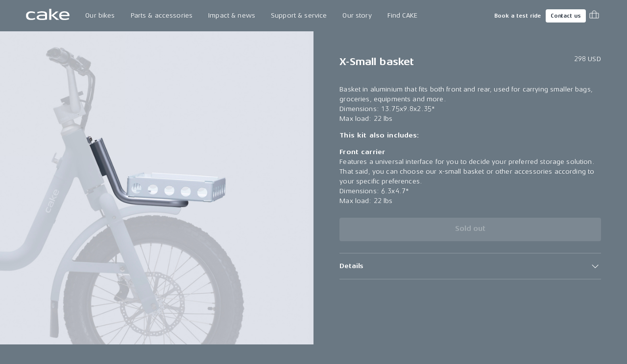

--- FILE ---
content_type: application/javascript; charset=utf-8
request_url: https://ridecake.com/_next/static/YZ80F8CPm6YKTAhNYx73R/_ssgManifest.js
body_size: -105
content:
self.__SSG_MANIFEST=new Set(["\u002F404","\u002F[country,market,pricelist]","\u002F[country,market,pricelist]\u002F[...uri]","\u002F[country,market,pricelist]\u002Fconfigure\u002F[uri]","\u002F[country,market,pricelist]\u002Fp\u002F[uri]"]);self.__SSG_MANIFEST_CB&&self.__SSG_MANIFEST_CB()